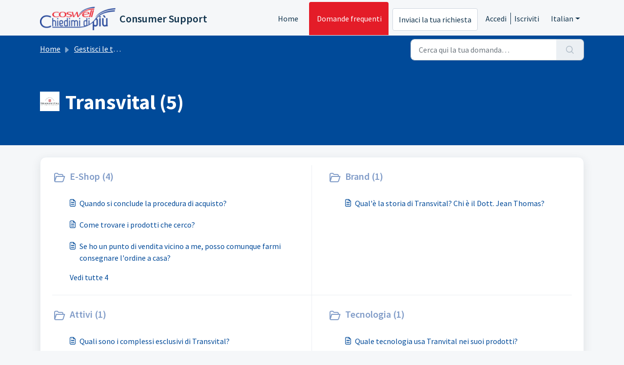

--- FILE ---
content_type: text/html; charset=utf-8
request_url: https://coswell.freshdesk.com/it/support/solutions/5000167275
body_size: 7212
content:
<!DOCTYPE html>
<html lang="it" data-date-format="non_us" dir="ltr">

<head>

  <meta name="csrf-param" content="authenticity_token" />
<meta name="csrf-token" content="fDTKFBILSDYG86Ltqg0/7hkvMga2EQq1FWjhtsNR1l3IEfy1ladpVdOmmXB/cQz/uFjplTNVHOjHSZmSGBKQgw==" />

  <link rel='shortcut icon' href='https://s3.amazonaws.com/cdn.freshdesk.com/data/helpdesk/attachments/production/5167048751/fav_icon/Oi_O7R6TCnl64nJoBncfToIhkwqRwrbmZw.png' />

  <!-- Title for the page -->
<title> Transvital : Consumer Support </title>

<!-- Meta information -->

      <meta charset="utf-8" />
      <meta http-equiv="X-UA-Compatible" content="IE=edge,chrome=1" />
      <meta name="description" content= "" />
      <meta name="author" content= "" />
       <meta property="og:title" content="Transvital" />  <meta property="og:url" content="https://support.coswell.biz/it/support/solutions/5000167275" />  <meta property="og:image" content="https://s3.amazonaws.com/cdn.freshdesk.com/data/helpdesk/attachments/production/5182457829/logo/MqdxXvxufNWl_XaQT9vc2ZdxuPMuNGD9VA.png?X-Amz-Algorithm=AWS4-HMAC-SHA256&amp;amp;X-Amz-Credential=AKIAS6FNSMY2XLZULJPI%2F20260112%2Fus-east-1%2Fs3%2Faws4_request&amp;amp;X-Amz-Date=20260112T104912Z&amp;amp;X-Amz-Expires=604800&amp;amp;X-Amz-SignedHeaders=host&amp;amp;X-Amz-Signature=1fd2f2989b476d3b4d7d2f42efebc9ff350f69b0a5b8be97e42f59fbbbfc037e" />  <meta property="og:site_name" content="Consumer Support" />  <meta property="og:type" content="article" />  <meta name="twitter:title" content="Transvital" />  <meta name="twitter:url" content="https://support.coswell.biz/it/support/solutions/5000167275" />  <meta name="twitter:image" content="https://s3.amazonaws.com/cdn.freshdesk.com/data/helpdesk/attachments/production/5182457829/logo/MqdxXvxufNWl_XaQT9vc2ZdxuPMuNGD9VA.png?X-Amz-Algorithm=AWS4-HMAC-SHA256&amp;amp;X-Amz-Credential=AKIAS6FNSMY2XLZULJPI%2F20260112%2Fus-east-1%2Fs3%2Faws4_request&amp;amp;X-Amz-Date=20260112T104912Z&amp;amp;X-Amz-Expires=604800&amp;amp;X-Amz-SignedHeaders=host&amp;amp;X-Amz-Signature=1fd2f2989b476d3b4d7d2f42efebc9ff350f69b0a5b8be97e42f59fbbbfc037e" />  <meta name="twitter:card" content="summary" />  <link rel="canonical" href="https://support.coswell.biz/it/support/solutions/5000167275" />  <link rel='alternate' hreflang="en" href="https://support.coswell.biz/en/support/solutions/5000167275"/>  <link rel='alternate' hreflang="it" href="https://support.coswell.biz/it/support/solutions/5000167275"/> 

<!-- Responsive setting -->
<link rel="apple-touch-icon" href="https://s3.amazonaws.com/cdn.freshdesk.com/data/helpdesk/attachments/production/5167048751/fav_icon/Oi_O7R6TCnl64nJoBncfToIhkwqRwrbmZw.png" />
        <link rel="apple-touch-icon" sizes="72x72" href="https://s3.amazonaws.com/cdn.freshdesk.com/data/helpdesk/attachments/production/5167048751/fav_icon/Oi_O7R6TCnl64nJoBncfToIhkwqRwrbmZw.png" />
        <link rel="apple-touch-icon" sizes="114x114" href="https://s3.amazonaws.com/cdn.freshdesk.com/data/helpdesk/attachments/production/5167048751/fav_icon/Oi_O7R6TCnl64nJoBncfToIhkwqRwrbmZw.png" />
        <link rel="apple-touch-icon" sizes="144x144" href="https://s3.amazonaws.com/cdn.freshdesk.com/data/helpdesk/attachments/production/5167048751/fav_icon/Oi_O7R6TCnl64nJoBncfToIhkwqRwrbmZw.png" />
        <meta name="viewport" content="width=device-width, initial-scale=1.0, maximum-scale=5.0, user-scalable=yes" /> 

<link rel="stylesheet" type="text/css" href="https://cdnjs.cloudflare.com/ajax/libs/OwlCarousel2/2.3.4/assets/owl.carousel.min.css">

  <link rel="icon" href="https://s3.amazonaws.com/cdn.freshdesk.com/data/helpdesk/attachments/production/5167048751/fav_icon/Oi_O7R6TCnl64nJoBncfToIhkwqRwrbmZw.png" />

  <link rel="stylesheet" href="/assets/cdn/portal/styles/theme.css?FD003" nonce="3CCtFPh/hlFoVHmwPI6MFQ=="/>

  <style type="text/css" nonce="3CCtFPh/hlFoVHmwPI6MFQ=="> /* theme */ .portal--light {
              --fw-body-bg: #F5F7F9;
              --fw-header-bg: #F5F7F9;
              --fw-header-text-color: #12344D;
              --fw-helpcenter-bg: #004a99;
              --fw-helpcenter-text-color: #FFFFFF;
              --fw-footer-bg: #004a99;
              --fw-footer-text-color: #FFFFFF;
              --fw-tab-active-color: #e41c28;
              --fw-tab-active-text-color: #FFFFFF;
              --fw-tab-hover-color: #FFFFFF;
              --fw-tab-hover-text-color: #12344D;
              --fw-btn-background: #FFFFFF;
              --fw-btn-text-color: #12344D;
              --fw-btn-primary-background: #819cc8;
              --fw-btn-primary-text-color: #12344D;
              --fw-baseFont: Source Sans Pro;
              --fw-textColor: #819cc8;
              --fw-headingsFont: Source Sans Pro;
              --fw-linkColor: #004a99;
              --fw-linkColorHover: #021519;
              --fw-inputFocusRingColor: #EBEFF3;
              --fw-formInputFocusColor: #EBEFF3;
              --fw-card-bg: #FFFFFF;
              --fw-card-fg: #819cc8;
              --fw-card-border-color: #EBEFF3;
              --fw-nonResponsive: #F5F7F9;
              --bs-body-font-family: Source Sans Pro;
    } </style>

    <style type="text/css" nonce="3CCtFPh/hlFoVHmwPI6MFQ==">
      .info-text {
    font-weight: 600;
    color: var(--fw-textColor);
}
.slider-section .card.fw-kbase-card .fw-icon-holder {
    font-size: 42px;
}
.owl-nav button {
    position: absolute;
    top: 50%;
    background-color: #000;
    color: #fff;
    margin: 0;
    transform: translateY(-50%);
    background: rgba(255, 255, 255, 0.38) !important;
    transition: all 0.3s ease-in-out;
}
.owl-nav button.owl-prev {
    left: -30px;
}
.owl-nav button.owl-next {
    right: -30px;
}
.owl-nav button span {
    font-size: 48px;
}
.owl-nav button:focus {
    outline: none;
}
.owl-dots {
  text-align: center;
  padding-top: 15px;
}
.owl-dots button.owl-dot {
  width: 8px;
  height: 8px;
  border-radius: 50%;
  display: inline-block;
  background: #ccc;
  margin: 0 3px;
}
.owl-dots button.owl-dot.active {
  background-color: var(--fw-linkColor);
}
.owl-dots button.owl-dot:focus {
  outline: none;
}
.fw-main-wrapper .col-md-6.col-xl-3.mb-8:has(a.card.fw-horizontal.tickets_list) {
    display: none;
}
.privacy-content p {
    margin: 0px !important;
}
.privacy-content-list li {
    list-style-type: decimal;
}
.card.fw-kbase-card .fw-icon-holder img {
    width: 100%;
    max-height: 120px;
    object-fit: contain;
}
.portal-brand-logo img {
    max-height: 50px;
}
    </style>
  <link href='https://fonts.googleapis.com/css?family=Source+Sans+Pro:regular,italic,600,700,700italic' rel='stylesheet' type='text/css' nonce='3CCtFPh/hlFoVHmwPI6MFQ=='>

  <script type="text/javascript" nonce="3CCtFPh/hlFoVHmwPI6MFQ==">
    window.cspNonce = "3CCtFPh/hlFoVHmwPI6MFQ==";
  </script>

  <script src="/assets/cdn/portal/scripts/nonce.js" nonce="3CCtFPh/hlFoVHmwPI6MFQ=="></script>

  <script src="/assets/cdn/portal/vendor.js" nonce="3CCtFPh/hlFoVHmwPI6MFQ=="></script>

  <script src="/assets/cdn/portal/scripts/head.js" nonce="3CCtFPh/hlFoVHmwPI6MFQ=="></script>

  <script type="text/javascript" nonce="3CCtFPh/hlFoVHmwPI6MFQ==">
      window.store = {};
window.store = {
  assetPath: "/assets/cdn/portal/",
  defaultLocale: "en",
  currentLocale: "it",
  currentPageName: "solution_category",
  portal: {"id":5000061189,"name":"Consumer Support","product_id":null},
  portalAccess: {"hasSolutions":true,"hasForums":false,"hasTickets":false,"accessCount":1},
  account: {"id":195218,"name":"Coswell","time_zone":"Rome","companies":[]},
  vault_service: {"url":"https://vault-service.freshworks.com/data","max_try":2,"product_name":"fd"},
  blockedExtensions: "",
  allowedExtensions: "",
  search: {"all":"/it/support/search","solutions":"/it/support/search/solutions","topics":"/it/support/search/topics","tickets":"/it/support/search/tickets"},
  portalLaunchParty: {
    enableStrictSearch: false,
    ticketFragmentsEnabled: false,
    homepageNavAccessibilityEnabled: false,
    channelIdentifierFieldsEnabled: false,
  },





    marketplace: {"token":"eyJ0eXAiOiJKV1QiLCJhbGciOiJIUzI1NiJ9.[base64].vfa44I3qqJV8AZoW3EdTCFIo1YpC9sPPSw0DTvCfo4E","data_pipe_key":"634cd594466a52fa53c54b5b34779134","region":"us","org_domain":"coswell-org.freshworks.com"},

  pod: "us-east-1",
  region: "US",
};
  </script>


</head>

<body class="portal portal--light  ">
  
  
  


<header class="container-fluid px-0 fw-nav-wrapper fixed-top">
  <section class="bg-light container-fluid">
    <div class="container">
      <a  id="" href="#fw-main-content" class="visually-hidden visually-hidden-focusable p-8 my-12 btn btn-outline-primary"

>Salta al contenuto principale</a>
    </div>
  </section>

  
    <section class="container">
      <nav class="navbar navbar-expand-xl navbar-light px-0 py-8 pt-xl-4 pb-xl-0">
        

    <a class="navbar-brand d-flex align-items-center" href="http://support.coswell.biz">
      <img data-src="https://s3.amazonaws.com/cdn.freshdesk.com/data/helpdesk/attachments/production/5182457829/logo/MqdxXvxufNWl_XaQT9vc2ZdxuPMuNGD9VA.png" loading="lazy" alt="Logo Freshworks" class="lazyload d-inline-block align-top me-4 fw-brand-logo" />
      <div class="fs-22 semi-bold fw-brand-name ms-4" title="Consumer Support">Consumer Support</div>
   </a>


        <button class="navbar-toggler collapsed" type="button" data-bs-toggle="collapse" data-bs-target="#navbarContent" aria-controls="navbarContent" aria-expanded="false" aria-label="Toggle navigation" id="navbarContentToggler">
  <span class="icon-bar"></span>
  <span class="icon-bar"></span>
  <span class="icon-bar"></span>
</button>

        <div class="collapse navbar-collapse" id="navbarContent">
          <ul class="navbar-nav ms-auto mt-64 mt-xl-0">
            
              <li class="nav-item ">
                <a href="/it/support/home" class="nav-link">
                  <span class="d-md-none icon-home"></span>
                  
                    
                      Home
                    
                  
                </a>
              </li>
            
              <li class="nav-item active">
                <a href="/it/support/solutions" class="nav-link">
                  <span class="d-md-none icon-solutions"></span>
                  
                    
                      Domande frequenti
                    
                  
                </a>
              </li>
            
            <li class="nav-item no-hover">
              <a href="/it/support/tickets/new" class="btn fw-secondary-button">Inviaci la tua richiesta</a>
            </li>
          </ul>
          <ul class="navbar-nav flex-row align-items-center ps-8 fw-nav-dropdown-wrapper">
            

    <li class="nav-item no-hover fw-login">
      <a  id="" href="/it/support/login" class="nav-link pe-8"

>Accedi</a>
    </li>
    
      <li class="nav-item no-hover fw-signup">
        <a  id="" href="/it/support/signup" class="nav-link fw-border-start ps-8"

>Iscriviti</a>
      </li>
    


            <li class="nav-item dropdown no-hover ms-auto">
             <a  id="" href="#" class="nav-link dropdown-toggle"

    id = "languageDropdown"

    role = "button"

    data-bs-toggle = "dropdown"

    aria-haspopup = "true"

    aria-expanded = "false"

>Italian</a>
<div class="dropdown-menu fw-languageDropdown" aria-labelledby="languageDropdown">
 
 <a class="dropdown-item d-none" href="/it/support/solutions/5000167275">Italian</a>
 
 <a class="dropdown-item" href="/en/support/solutions/5000167275">English</a>
 
</div>


            </li>
          </ul>
        </div>
      </nav>
    </section>
    <div class="nav-overlay d-none"></div>
  
</header>

<main class="fw-main-wrapper" id="fw-main-content">
  
  
  


<section class="fw-sticky fw-searchbar-wrapper">
  <div class="container">
    <div class="row align-items-center py-8">
      <div class="col-md-6">
        <nav aria-label="breadcrumb">
    <ol class="breadcrumb">
        
          
            
              <li class="breadcrumb-item"><a href="/it/support/home">Home</a></li>
            
          
            
              <li class="breadcrumb-item"><a href="/it/support/solutions">Gestisci le tue richieste</a></li>
            
          
            
              <li class="breadcrumb-item breadcrumb-active-item d-lg-none" aria-current="page">Transvital</li>
            
          
        
    </ol>
</nav>

      </div>
      <div class="col-md-4 ms-auto">
        
<form action="/it/support/search/solutions" id="fw-search-form" data-current-tab="solutions">
  <div class="form-group fw-search  my-0">
    <div class="input-group">
      <input type="text" class="form-control" id="searchInput" name="term" value="" placeholder="Cerca qui la tua domanda…" autocomplete="off" aria-label="Cerca qui la tua domanda…">
      <button class="btn px-20 input-group-text" id="btnSearch" type="submit" aria-label="Cerca"><span class="icon-search"></span></button>
    </div>

    <div class="visually-hidden">
      <span id="srSearchUpdateMessage" aria-live="polite"></span>
    </div>

    <div class="fw-autocomplete-wrapper box-shadow bg-light br-8 p-16 d-none">
      <div class="fw-autocomplete-header " role="tablist">
        <button class="fw-search-tab " data-tab="all" role="tab" aria-selected="false">
          Tutti
        </button>
        
          <button class="fw-search-tab fw-active-search-tab" data-tab="solutions" role="tab" aria-selected="true">
            Articoli
          </button>
        
        
        
      </div>

      <div class="fw-loading my-80 d-none"></div>

      <div class="fw-autocomplete-focus">

        <div class="fw-recent-search">
          <div class="fw-recent-title d-none row align-items-center">
            <div class="col-8 fs-20 semi-bold"><span class="icon-recent me-8"></span>Ricerche recenti</div>
            <div class="col-4 px-0 text-end"><button class="btn btn-link fw-clear-all">Cancella tutto</button></div>
          </div>
          <p class="ps-32 fw-no-recent-searches mb-16 d-none">Nessuna ricerca recente</p>
          <ul class="fw-no-bullet fw-recent-searches mb-16 d-none"></ul>
        </div>

        <div class="fw-popular-articles-search">
          <p class="fs-20 semi-bold fw-popular-title d-none"><span class="icon-article me-8"></span> Articoli popolari</p>
          <ul class="fw-no-bullet fw-popular-topics d-none"></ul>
        </div>

        <div class="fw-solutions-search-results fw-results d-none">
          <hr class="mt-24" />
          <div class="fw-solutions-search-results-title row align-items-center">
            <div class="col-8 fs-20 semi-bold"><span class="icon-article me-8"></span>Articoli</div>
            <div class="col-4 px-0 text-end"><a class="btn btn-link fw-view-all fw-solutions-view-all" href="/it/support/search/solutions">Vedi tutte</a></div>
          </div>
          <ul class="fw-no-bullet fw-search-results fw-solutions-search-results-container"></ul>
        </div>

        <div class="fw-topics-search-results fw-results d-none">
          <hr class="mt-24" />
          <div class="fw-topics-search-results-title row align-items-center">
            <div class="col-8 fs-20 semi-bold"><span class="icon-topic me-8"></span>Argomenti</div>
            <div class="col-4 px-0 text-end"><a class="btn btn-link fw-view-all fw-topics-view-all" href="/it/support/search/topics">Vedi tutte</a></div>
          </div>
          <ul class="fw-no-bullet fw-search-results fw-topics-search-results-container"></ul>
        </div>

        <div class="fw-tickets-search-results fw-results d-none">
          <hr class="mt-24" />
          <div class="fw-tickets-search-results-title row align-items-center">
            <div class="col-8 fs-20 semi-bold"><span class="icon-ticket me-8"></span>Ticket</div>
            <div class="col-4 px-0 text-end"><a class="btn btn-link fw-view-all fw-tickets-view-all" href="/it/support/search/tickets">Vedi tutte</a></div>
          </div>
          <ul class="fw-no-bullet fw-search-results fw-tickets-search-results-container"></ul>
        </div>
      </div>

      <div class="fw-autocomplete-noresults d-none text-center py-40">
        <img src="/assets/cdn/portal/images/no-results.png" class="img-fluid fw-no-results-img" alt="nessun risultato" />
        <p class="mt-24 text-secondary">Spiacente, non ci sono risultati per <br /> <span id="input_term"></span></p>
      </div>
    </div>
  </div>
</form>

      </div>
    </div>
  </div>
</section>

<section class="container-fluid px-0 fw-page-title-wrapper">
  <div class="container">
    <div class="py-24 py-lg-60 mx-0 fw-search-meta-info g-0">
      
        <div class="fw-fig">
          <img src="https://s3.amazonaws.com/cdn.freshdesk.com/data/helpdesk/attachments/production/5193528222/original/vLuj4-RaOcWcdW3HV-kLsz384pL8BCJe1A.png" class="img-fluid" alt="category image">
        </div>
      
      <div class="text-start">
        <h1 class="fw-page-title">Transvital (5)</h1>
        <p></p>
      </div>
    </div>
  </div>
</section>

<section class="container-fluid px-0 py-24">
  <div class="container">
     <div class="alert alert-with-close notice hide" id="noticeajax"></div> 
    <section class="row box-shadow br-12 fw-category-wrapper mx-0 g-0 bg-light">
      <div class="row mx-0 fw-section-content g-0">
        
            <div class="col-md-6 fw-folder">
              <div class="fs-20 mb-24 semi-bold">
               <a  id="" href="/it/support/solutions/folders/5000289140" class="fw-heading d-flex"

    role = "heading"

><div class='fw-folder-icon text-center pt-4 me-8'><span class='icon-folder'></span></div><div class='line-clamp-2'> E-Shop (4)</div></a>
              </div>
              <ul class="fw-no-bullet ms-36">
                
                 <li>
                  <a  id="" href="/it/support/solutions/articles/5000749634-quando-si-conclude-la-procedura-di-acquisto-" class="d-flex"

><div class='pe-8'><span class='icon-article'></span></div><div class='line-clamp-2'>Quando si conclude la procedura di acquisto?</div></a>
                 </li>
                
                 <li>
                  <a  id="" href="/it/support/solutions/articles/5000749636-come-trovare-i-prodotti-che-cerco-" class="d-flex"

><div class='pe-8'><span class='icon-article'></span></div><div class='line-clamp-2'>Come trovare i prodotti che cerco?</div></a>
                 </li>
                
                 <li>
                  <a  id="" href="/it/support/solutions/articles/5000749711-se-ho-un-punto-di-vendita-vicino-a-me-posso-comunque-farmi-consegnare-l-ordine-a-casa-" class="d-flex"

><div class='pe-8'><span class='icon-article'></span></div><div class='line-clamp-2'>Se ho un punto di vendita vicino a me, posso comunque farmi consegnare l&#39;ordine a casa?</div></a>
                 </li>
                
              </ul>
              
               <a  id="" href="/it/support/solutions/folders/5000289140" class="ms-36 my-16 d-block"

>Vedi tutte 4</a>
              
            </div>
        
            <div class="col-md-6 fw-folder">
              <div class="fs-20 mb-24 semi-bold">
               <a  id="" href="/it/support/solutions/folders/5000310676" class="fw-heading d-flex"

    role = "heading"

><div class='fw-folder-icon text-center pt-4 me-8'><span class='icon-folder'></span></div><div class='line-clamp-2'> Brand (1)</div></a>
              </div>
              <ul class="fw-no-bullet ms-36">
                
                 <li>
                  <a  id="" href="/it/support/solutions/articles/5000882789-qual-%C3%A8-la-storia-di-transvital-chi-%C3%A8-il-dott-jean-thomas-" class="d-flex"

><div class='pe-8'><span class='icon-article'></span></div><div class='line-clamp-2'>Qual&#39;è la storia di Transvital? Chi è il Dott. Jean Thomas?</div></a>
                 </li>
                
              </ul>
              
            </div>
        
            <div class="col-md-6 fw-folder">
              <div class="fs-20 mb-24 semi-bold">
               <a  id="" href="/it/support/solutions/folders/5000310677" class="fw-heading d-flex"

    role = "heading"

><div class='fw-folder-icon text-center pt-4 me-8'><span class='icon-folder'></span></div><div class='line-clamp-2'> Attivi (1)</div></a>
              </div>
              <ul class="fw-no-bullet ms-36">
                
                 <li>
                  <a  id="" href="/it/support/solutions/articles/5000882790-quali-sono-i-complessi-esclusivi-di-transvital-" class="d-flex"

><div class='pe-8'><span class='icon-article'></span></div><div class='line-clamp-2'>Quali sono i complessi esclusivi di Transvital?</div></a>
                 </li>
                
              </ul>
              
            </div>
        
            <div class="col-md-6 fw-folder">
              <div class="fs-20 mb-24 semi-bold">
               <a  id="" href="/it/support/solutions/folders/5000310678" class="fw-heading d-flex"

    role = "heading"

><div class='fw-folder-icon text-center pt-4 me-8'><span class='icon-folder'></span></div><div class='line-clamp-2'> Tecnologia (1)</div></a>
              </div>
              <ul class="fw-no-bullet ms-36">
                
                 <li>
                  <a  id="" href="/it/support/solutions/articles/5000882791-quale-tecnologia-usa-tranvital-nei-suoi-prodotti-" class="d-flex"

><div class='pe-8'><span class='icon-article'></span></div><div class='line-clamp-2'>Quale tecnologia usa Tranvital nei suoi prodotti?</div></a>
                 </li>
                
              </ul>
              
            </div>
        
            <div class="col-md-6 fw-folder">
              <div class="fs-20 mb-24 semi-bold">
               <a  id="" href="/it/support/solutions/folders/5000310679" class="fw-heading d-flex"

    role = "heading"

><div class='fw-folder-icon text-center pt-4 me-8'><span class='icon-folder'></span></div><div class='line-clamp-2'> Consigli (2)</div></a>
              </div>
              <ul class="fw-no-bullet ms-36">
                
                 <li>
                  <a  id="" href="/it/support/solutions/articles/5000882792-per-quanto-tempo-posso-usare-i-prodotti-tranvital-dopo-averli-aperti-" class="d-flex"

><div class='pe-8'><span class='icon-article'></span></div><div class='line-clamp-2'>Per quanto tempo posso usare i prodotti Tranvital dopo averli aperti?</div></a>
                 </li>
                
                 <li>
                  <a  id="" href="/it/support/solutions/articles/5000882793-quali-sono-gli-step-per-una-beauty-routine-corretta-" class="d-flex"

><div class='pe-8'><span class='icon-article'></span></div><div class='line-clamp-2'>Quali sono gli step per una beauty routine corretta?</div></a>
                 </li>
                
              </ul>
              
            </div>
        
      </div>
    </section>
  </div>
</section>
</main>


 <footer class="container-fluid px-0">
   <section class="fw-contact-info">
     <p class="fw-contacts">
       
     </p>
   </section>
   <section class="fw-credit">
     <nav class="fw-laws">
        
        
        
        
     </nav>
   </section>
 </footer>


<script>
  let loadScriptFooter = function() {
    (function( $ ) {
      jQuery(document).ready(function () {
        
          var privacyPolicyContent = '<div class="privacy-content"><p>Il/la sottoscritto/a, premesso che:</p><ul class="privacy-content-list"><li><p>ha prima d’ora letto e compreso in tutte le sue parti <a href="https://www.coswell.biz/Informativa-consensi-forms-raccolta-dati-chiedimidipiu" class="p-4" target="_blank" title="l’Informativa Privacy" target="_blank">l’Informativa Privacy</a> art. 13 GDPR rilasciata da Coswell S.p.A.;</p></li><li><p>conosce i propri diritti;</p></li></ul></div>';
        

        jQuery("#helpdesk_ticket_custom_field_nazionalt_195218, #userlanguage").closest(".form-group").after('<div id="custom_helpdesk_ticket_privacy-note" class="form-group info-text">' + privacyPolicyContent + '</div>');

        function adjustAttachment() {
            var attachmentContent = jQuery('.form-group.attachments-container').detach();
            var attachmentWrapper = jQuery('<div class="attachement-content-wrapper"></div>');
            attachmentWrapper.append(attachmentContent);
            attachmentWrapper.insertAfter(jQuery('#helpdesk_ticket_custom_field_nazionalt_195218').closest(".form-group"));
        }

        adjustAttachment();
      });
    })(jQuery)
  }
  document.addEventListener('DOMContentLoaded', loadScriptFooter);  
</script>

<script>
  let loadCarouselScript = function() {
    var script = document.createElement('script');
    script.src = "https://cdnjs.cloudflare.com/ajax/libs/OwlCarousel2/2.3.4/owl.carousel.min.js";
    script.type = "text/javascript";
    script.onload = function() {
      (function( $ ) {
        jQuery(document).ready(function() {
          function formChange(a){
            jQuery('.active-slider').owlCarousel({
              margin: 20,
              loop: true,
              dots: true,
              nav: true,
              autoplay: true,
              autoplayTimeout: 7000,
              smartSpeed: 800,
              mouseDrag: true,
              touchDrag: true,
              autoplayHoverPause: true,
              responsiveClass:true,
              responsive:{
                0:{
                  items: 1,
                  nav:false,
                  dots: true
                },
                480:{
                  items: 2,
                  nav:false,
                  dots: true
                },
                600:{
                  items: 3,
                  nav:true,
                  dots: false
                },
                1000:{
                  items: 5,
                  nav:true,
                  dots: false
                }
              }
            });
          }
          formChange("onchange");
        });
      })(jQuery);
    };
    document.head.appendChild(script);
  }
  document.addEventListener('DOMContentLoaded', loadCarouselScript);
</script>

<!-- <script>
  jQuery(document).ready( function() {
     jQuery(".page-tabs a:contains(Base di conoscenza)").text("FAQ");
  });
</script> -->

  

  <div class="modal-backdrop fade d-none" id="overlay"></div>

  <script src="/assets/cdn/portal/scripts/bottom.js" nonce="3CCtFPh/hlFoVHmwPI6MFQ=="></script>

  <script src="/assets/cdn/portal/scripts/locales/it.js" nonce="3CCtFPh/hlFoVHmwPI6MFQ=="></script>


    <script src="/assets/cdn/portal/scripts/marketplace.js" nonce="3CCtFPh/hlFoVHmwPI6MFQ==" async></script>


  <script src="/assets/cdn/portal/scripts/integrations.js"  nonce="3CCtFPh/hlFoVHmwPI6MFQ==" async></script>
  





</body>

</html>